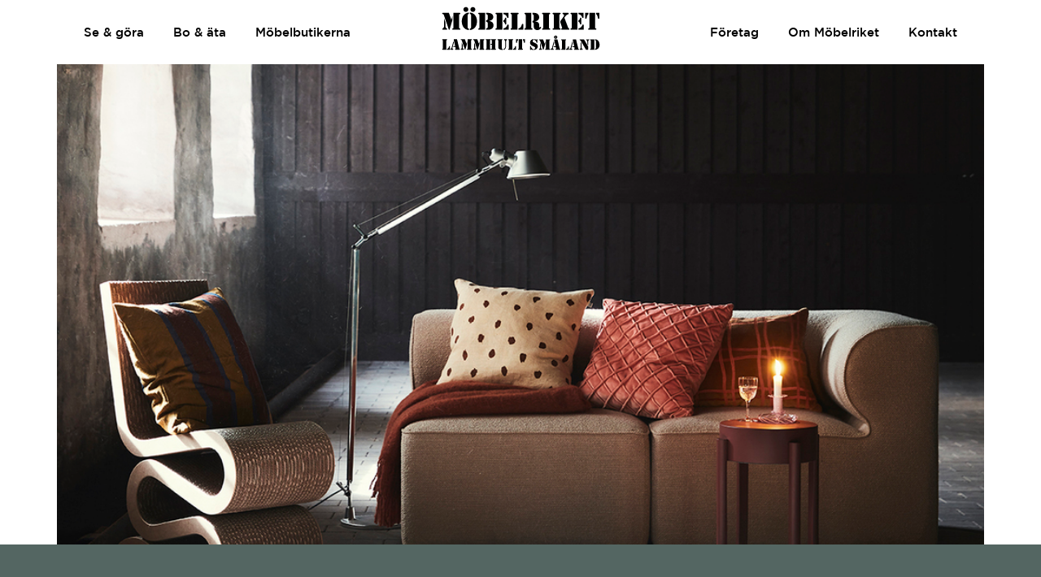

--- FILE ---
content_type: text/html; charset=utf-8
request_url: http://www.mobelriket.se/a/hostens-nummer-av-co-svenssons
body_size: 5822
content:


<!DOCTYPE html>
<html lang="sv">
  <head>
    <meta charset="utf-8">
    <meta http-equiv="X-UA-Compatible" content="IE=edge" />
    <meta name="viewport" content="width=device-width, initial-scale=1.0, user-scalable=no">
    <meta name="google-site-verification" content="fV5BSzYv4WFHcreLTeAaCjS68ktanLGeu0r7MXwuHAI" />
    
    <title>Höstens nummer av c/o Svenssons</title>
    <meta name="description" content="">
    <meta name="keywords" content="">
    
    <!-- Open Graph data -->
    
      <meta property="og:locale" content="sv_SE">
    
    <meta property="og:type" content="website">
    <meta property="og:site_name" content="Möbelriket AB" />
    <meta property="og:url" content="https://mobelriket.se/a/hostens-nummer-av-co-svenssons" /> 
    
    
      
         <meta property="og:title" content="Höstens nummer av c/o Svenssons" /> 
      
    
    
    
      
         <meta property="og:description" content="" />
      
    
    
    
      <meta property="og:image" content="https://s3-eu-west-1.amazonaws.com/griffelstatic.wm3.se/sites/8/media/5521_medium_huseby_02b_red.jpg" />
      <meta property="og:image:secure_url" content="https://s3-eu-west-1.amazonaws.com/griffelstatic.wm3.se/sites/8/media/5521_medium_huseby_02b_red.jpg" />
    
    
    <!-- HREFLANG -->
    <link rel="alternate" hreflang="sv-se" href="http://www.mobelriket.se/a/hostens-nummer-av-co-svenssons"/>
    
    <!-- Canonical -->
    <link href="https://mobelriket.se/a/hostens-nummer-av-co-svenssons" rel="canonical" />
    
    
    <!-- Favicon -->
    <link rel="icon" href="https://s3-eu-west-1.amazonaws.com/griffelstatic.wm3.se/sites/8/template_assets/favicon.ico">
    <link rel="apple-touch-icon" sizes="180x180" href="https://s3-eu-west-1.amazonaws.com/griffelstatic.wm3.se/sites/8/template_assets/apple-touch-icon.png">
    <link rel="icon" type="image/png" sizes="32x32" href="https://s3-eu-west-1.amazonaws.com/griffelstatic.wm3.se/sites/8/template_assets/favicon-32x32.png">
    <link rel="icon" type="image/png" sizes="16x16" href="https://s3-eu-west-1.amazonaws.com/griffelstatic.wm3.se/sites/8/template_assets/favicon-16x16.png">
    
    
    <!-- Cache busting -->
    
    
    
    
<!-- Google Analytics -->
<script>
  (function(i,s,o,g,r,a,m){i['GoogleAnalyticsObject']=r;i[r]=i[r]||function(){
  (i[r].q=i[r].q||[]).push(arguments)},i[r].l=1*new Date();a=s.createElement(o),
  m=s.getElementsByTagName(o)[0];a.async=1;a.src=g;m.parentNode.insertBefore(a,m)
  })(window,document,'script','https://www.google-analytics.com/analytics.js','ga');

  ga('create', 'UA-29882160-1', 'auto');
  ga('send', 'pageview');
  
</script>
<!-- End Google Analytics -->


<script src="/assets/wm3-public-1b3569ea1427c3a66fb1fab86bf201a13f5dbd6c364d2666ce1c915f1e2fdb44.js"></script>


<script src="/assets/wm3-login-1d0f31139881844b5212012e8651961a5f6876444508bce49ee23e8e02902c6f.js"></script>

<script>window.wm3 = {domain: 'griffel.site', subdomain: 'mobelriket', recaptchaEnabled: false};</script>

<meta content="authenticity_token" name="csrf-param" />
<meta content="mZszHdxATD7nqpp8e3iuoSJhW3BrMQROEZ2gu3ZDwis=" name="csrf-token" />
    
    <link rel="alternate" type="application/rss+xml" href="/sv/a.rss" title="RSS Feed">
    
     <!-- Styles -->
    <link rel="stylesheet" href="https://stackpath.bootstrapcdn.com/bootstrap/4.5.2/css/bootstrap.min.css"> <!-- Bootstrap -->
    <link rel="stylesheet" href="https://use.fontawesome.com/releases/v5.5.0/css/all.css" integrity="sha384-B4dIYHKNBt8Bc12p+WXckhzcICo0wtJAoU8YZTY5qE0Id1GSseTk6S+L3BlXeVIU" crossorigin="anonymous"> <!-- FontAwesome -->
    <link href="https://fonts.googleapis.com/icon?family=Material+Icons" rel="stylesheet"> <!-- Material Icons -->
    <link rel="stylesheet" href="https://cdnjs.cloudflare.com/ajax/libs/hamburgers/1.1.3/hamburgers.min.css" /> <!-- Hamburger menu --> 
    <link rel="stylesheet" href="https://unpkg.com/swiper/swiper-bundle.min.css"> <!-- Swiper -->
    
    <link href="https://s3-eu-west-1.amazonaws.com/griffelstatic.wm3.se/sites/8/templates/main.css?version=1.1" rel="stylesheet">
    <link href="https://s3-eu-west-1.amazonaws.com/griffelstatic.wm3.se/sites/8/templates/responsive.css?version=1.1" rel="stylesheet">
  </head>
  
  <body class="" >
    
    <main>
      <div class="mainWrapper">
        <header>
          <nav>
            <div class="container">
              <div class="row">
                <div class="col-12">
                  <div class="navbarWrapper">
                    <div id="navbarDesktop">
                      <ul class="site-menu site-menu-root mainMenuDesktop"><li class="site-menu-item site-menu-item-71"><a href="/">Välkommen</a></li><li class="site-menu-item site-menu-item-74"><a href="/a/c/se-gora">Se &amp; göra</a></li><li class="site-menu-item site-menu-item-75"><a href="/a/c/bo-ata">Bo &amp; äta</a></li><li class="site-menu-item site-menu-item-76"><a href="/a/c/mobelbutikerna">Möbelbutikerna</a></li><li class="site-menu-item site-menu-item-77"><a href="/a/c/foretag">Företag</a></li><li class="site-menu-item site-menu-item-78"><a href="/mobelriket-idag">Om Möbelriket</a></li><li class="site-menu-item site-menu-item-79"><a href="/kontakt">Kontakt</a></li></ul>
                    </div>
                    <div class="navbarHeader">
                      <a class="navbarLink" href="/sv">
                        <img src="https://s3-eu-west-1.amazonaws.com/griffelstatic.wm3.se/sites/8/template_assets/logo.svg" alt="Möbelriket AB">
                      </a>
                    </div>
                    
                    <button class="hamburger hamburger--squeeze" type="button">
                      <span class="hamburger-box">
                        <span class="hamburger-inner"></span>
                      </span>
                    </button>
                    
                    <div id="navbar">
                      <ul class="site-menu site-menu-root mainMenu"><li class="site-menu-item site-menu-item-71"><a href="/">Välkommen</a></li><li class="site-menu-item site-menu-item-74"><a href="/a/c/se-gora">Se &amp; göra</a></li><li class="site-menu-item site-menu-item-75"><a href="/a/c/bo-ata">Bo &amp; äta</a></li><li class="site-menu-item site-menu-item-76"><a href="/a/c/mobelbutikerna">Möbelbutikerna</a></li><li class="site-menu-item site-menu-item-77"><a href="/a/c/foretag">Företag</a></li><li class="site-menu-item site-menu-item-78"><a href="/mobelriket-idag">Om Möbelriket</a></li><li class="site-menu-item site-menu-item-79"><a href="/kontakt">Kontakt</a></li></ul>
                    </div>
                  </div>
                </div>
              </div>
            </div>  
          </nav>
        </header>





<section class="default-page">
  <div class="container">
      <div class="row" style="margin-top: 0!important;">
        <div class="col-12 text-center p-0">
           <img src="https://s3-eu-west-1.amazonaws.com/griffelstatic.wm3.se/sites/8/media/5521_medium_huseby_02b_red.jpg" alt="bild som tillhör artikeln Höstens nummer av c/o Svenssons" style="width:100%"/>
        </div>
      </div>
  </div>
</section>

<section class="startEditables">
  <div class="container">
    
    
    
    <div class="row">
      <div class="col-12 text-center">
         <div class=""></div>
      </div>

    </div>
    
    <div class="row">
      <div class="col-12">
        <h1 class="entry-title">Höstens nummer av c/o Svenssons</h1>
      </div>
    </div>
    
    

    
    <div class="row">

      <div class="col-12 col-sm-9">
        <div><p>Höstens nummer av c/o Svenssons innehåller massa inspiration och läsvärda repotage bland annat designmöte med formgivaren Sami Kallio, intervju med designerduon Bernadotte &amp; Kylberg som skapat varumärket NJRD, samt inspirerande reportage från Huseby bruk. I dett anummer är butiken i Lammhult i fokus.</p>

<p>Hämta ditt ex hos Svenssons eller läs det <u><a href="https://www.svenssons.se/kunskap-och-inspiration/co-svenssons/">här</a>.</u></p>
</div>
      </div>
      <div class="col-sm-3 ">
        <div class=""></div>
      </div>
    </div>
    
    <div class="row">
      <div class="col-12 col-sm-6">
        <div class=""></div>
      </div>
      <div class="col-12 col-sm-6">
        <div class=""></div>
      </div>

    </div>
    
  </div>
</section>

<section class="startNews">
  <div class="container">
    <div class="row">
      <div class="col-12 text-center">
        
        <h2><b>Fler Nyheter</b></h2>
      </div>
      
      
      
      
        
          
				  
  				
            <div class="col-12 col-md-4">
              <div class="newsBox">
                <a href="/a/lar-kanna-butikscheferna" class="newsLink"></a>
                <div class="newsImage backgroundCover" style="background-image: url('https://dx7phrh2v9esk.cloudfront.net/sites/8/media/23338_medium_Mo%CC%88belriket2025-08261-edit.jpg');"></div>
                <p class="categoryName">Nyheter</p>
                <h6><b>Möt människorna bakom våra butiker!</b></h6>
                
                  <div class="preview">
                    &nbsp;

I Möbelriket finns inte bara möbler – här finns också människor som varje dag gör skillnad. Vi vill lyfta fram dem som håller den fysiska h...
                  </div>
                
                <br>
                <a href="http://www.mobelriket.se/a/lar-kanna-butikscheferna" class="readMore"><i class="fas fa-long-arrow-alt-right"></i> Läs mer</a>
              </div>
            </div>
          
        
        
      
        
      
        
          
				  
  				
            <div class="col-12 col-md-4">
              <div class="newsBox">
                <a href="/a/hostfest-i-lammhult" class="newsLink"></a>
                <div class="newsImage backgroundCover" style="background-image: url('https://dx7phrh2v9esk.cloudfront.net/sites/8/media/23338_medium_Mo%CC%88belriket2025-08261-edit.jpg');"></div>
                <p class="categoryName">Nyheter</p>
                <h6><b>Höstfest i Lammhult</b></h6>
                
                  <div class="preview">
                    Vi i Lammhult vill hylla den fysiska möbelhandeln – vår kärlek till design, hantverk och personlig service. Den 20–21 september bjuder vi in till e...
                  </div>
                
                <br>
                <a href="http://www.mobelriket.se/a/hostfest-i-lammhult" class="readMore"><i class="fas fa-long-arrow-alt-right"></i> Läs mer</a>
              </div>
            </div>
          
        
        
      
        
      
        
      
        
          
				  
  				
            <div class="col-12 col-md-4">
              <div class="newsBox">
                <a href="/a/norrgavels-ikoniska-trasoffa-tillbaka" class="newsLink"></a>
                <div class="newsImage backgroundCover" style="background-image: url('https://dx7phrh2v9esk.cloudfront.net/sites/8/media/21226_medium_Ska%CC%88rmavbild_2025-03-30_kl._17.23.20.png');"></div>
                <p class="categoryName">Nyheter</p>
                <h6><b>Norrgavels ikoniska Träsoffa – tillbaka</b></h6>
                
                  <div class="preview">
                    Norrgavels ikoniska Träsoffa gör sin efterlängtade comeback!&nbsp;

                  </div>
                
                <br>
                <a href="http://www.mobelriket.se/a/norrgavels-ikoniska-trasoffa-tillbaka" class="readMore"><i class="fas fa-long-arrow-alt-right"></i> Läs mer</a>
              </div>
            </div>
          
        
        
      
        
          
				  
  				
            <div class="col-12 col-md-4">
              <div class="newsBox">
                <a href="/a/co-svenssons-2024" class="newsLink"></a>
                <div class="newsImage backgroundCover" style="background-image: url('https://dx7phrh2v9esk.cloudfront.net/sites/8/media/21225_medium_Ska%CC%88rmavbild_2025-03-30_kl._17.20.04.png');"></div>
                <p class="categoryName">Nyheter</p>
                <h6><b>c/o Svenssons</b></h6>
                
                  <div class="preview">
                    Här kan du läsa numret av c/o Svenssons höst/vinter 2024/2025

                  </div>
                
                <br>
                <a href="http://www.mobelriket.se/a/co-svenssons-2024" class="readMore"><i class="fas fa-long-arrow-alt-right"></i> Läs mer</a>
              </div>
            </div>
          
        
        
      
        
          
				  
  				
            <div class="col-12 col-md-4">
              <div class="newsBox">
                <a href="/a/nilssons-firar-100-ar" class="newsLink"></a>
                <div class="newsImage backgroundCover" style="background-image: url('https://dx7phrh2v9esk.cloudfront.net/sites/8/media/17122_large_Ska%CC%88rmavbild_2024-07-03_kl._10.49.28.png');"></div>
                <p class="categoryName">Nyheter</p>
                <h6><b>Nilssons firar 100 år</b></h6>
                
                  <div class="preview">
                    I år är det 100 år sedan Nilssons Möbler grundades i Lammhult. Efter sommaren kommer de att uppmärksamma sitt jublieum med ett stort kalas, så håll...
                  </div>
                
                <br>
                <a href="http://www.mobelriket.se/a/nilssons-firar-100-ar" class="readMore"><i class="fas fa-long-arrow-alt-right"></i> Läs mer</a>
              </div>
            </div>
          
        
        
      
        
      
        
          
				  
  				
        
        
      
        
          
				  
  				
        
        
      
        
      
        
          
				  
  				
        
        
      
        
          
				  
  				
        
        
      
        
      
        
      
        
          
				  
  				
        
        
      
        
          
				  
  				
        
        
      
        
          
				  
  				
        
        
      
        
      
        
          
				  
  				
        
        
      
        
      
        
          
        
      
        
          
				  
  				
        
        
      
        
      
        
          
				  
  				
        
        
      
        
          
				  
  				
        
        
      
        
          
				  
  				
        
        
      
        
      
        
      
        
      
        
      
        
      
        
      
        
          
				  
  				
        
        
      
        
      
        
      
        
      
        
      
        
      
        
      
        
      
        
      
        
      
        
      
        
      
        
      
        
      
        
      
        
      
        
      
        
      
        
      
        
      
      
    </div>
  </div>
</section>


          


      </div>
      <footer id="footer">
        <div class="container">
          <div class="row mb-3">
            <div class="col text-center">
              <img src="https://s3-eu-west-1.amazonaws.com/griffelstatic.wm3.se/sites/8/template_assets/icon-m.svg" alt="Möbelriket AB"  style="color: white;width: 50px;">
            </div>
          </div>
          
          <div class="row">
            <div class="col-12 col-md-4">
              <div class=""><p><strong>Kontakta oss</strong></p>

<p><a href="mailto:info@mobelriket.se">info@mobelriket.se</a></p>

<p><a href="tel:0709484938">+46(0)709 484 938</a></p>

<p>Address<br />
Köpmannagatan 6, 363 03 Lammhult</p>
</div>
            </div>
            
            <div class="col-12 col-md-4 mb-3 text-center">
              <p><b>Följ oss!</b></p>
              <a href="https://www.facebook.com/mobelriket/" target="_blank"><i class="fab fa-facebook-f"></i></a>
              <a href="https://www.instagram.com/mobelriket/" target="_blank"><i class="fab fa-instagram"></i></a>
            </div>
            
            <div class="col-12 col-md-4 ">
              <ul>
                <li><b>Möbelriket</b></li>
                <li><a href="/a/c/se-gora">Se & Göra</a></li>
                <li><a href="/a/c/bo-ata">Bo & Äta</a></li>
                <li><a href="/a/c/mobelbutikerna">Möbelbutikerna</a></li>
              </ul>
            </div>
          </div>
          
          <div class="row footer-row-2">
            <div class="col">
              <hr>
              <p><a href="/cookies">Cookies</a> & <a href="/gdpr">Integritetspolicy</a></p>
              <p class="hl-tag">Hemsida skapad av <a href="https://hldesign.se/" target="_blank">HL Design &amp; Media AB</a></p>
            </div>
          </div>
        </div>
      </footer>
    </main>

    <!--[if lte IE 9]>
      <div class="ie-container">
        <p> ie-text </p>
        <a href="http://windows.microsoft.com/sv-se/internet-explorer/download-ie">Uppdatera här </a>
      </div>
    <![endif]-->    
  </body>
  
  
<link href="https://s3-eu-west-1.amazonaws.com/griffelstatic.wm3.se/sites/8/templates/cookie-banner.css?100" rel="stylesheet">
<script>
  var current_locale = "sv";
  var translations = {};
  var path = "/a/hostens-nummer-av-co-svenssons"
  function translate( key ) { return translations[key] || key; }
  function getLocalePath( loc ) { return loc == 'sv' ? 'sv/' : 'en/'; }
</script>
<!-- Cookie consent -->
<div id="gdpr-wrapper" class="mobelriket.se">
  <div class="container clearfix">
    <div class="row">
      <div class="col-sm-12">
        <div id="cookies-eu-banner" style="display: none;">
          <p class="cookie-banner-title">Denna webbplatsen använder cookies i syfte att förbättra din upplevelse. 
          Se listan nedan för att läsa mer om och ta ställning till vilka valbara cookies du vill tillåta.</p>
          <br>
          <div class="settings-description-wrapper">
            <div class='cookie-settings closed'>
              <span class='cookies-sub-title'>
                <h6>Nödvändiga cookies</h6>
              </span>
              <ul class="tools-necessary">
                <li>
                  <label class="switch readonly">
                    <span class="always-on">Alltid på</span>
                  </label>
                  <span data-path="sv/necessary-cookies" class="slider-text"><strong>Läs mer om våra nödvändiga cookies</strong></span>
                </li>            
              </ul>
              
              <div id='tools-optional-wrapper'>
                <span class='cookies-sub-title'>
                  <h6>Valbara cookies</h6>
                  <div class='switch-all-btns'>
                    <button class="cookies-eu-small" id="accept-all-btn">Acceptera alla</button>
                    <button class="cookies-eu-small" id="reject-all-btn">Neka alla</button>
                  </div>
                </span>
                <ul class="tools-optional" role="listbox" aria-label="Tooltips">
                  
                </ul>
              </div>
            </div>
          
            <div id="cookie-description" class="closed"></div>
          </div>
          <div class="cookies-main-buttons">  
            <button id="cookies-eu-accept">Acceptera alla</button>
            <button class="cookies-eu-small" id="toggle-settings-btn">Visa inställningar</button>
          </div>
        </div>
      </div>
    </div>
  </div>
</div>
<!-- Scripts -->
<script src="https://cdnjs.cloudflare.com/ajax/libs/jquery-cookie/1.4.1/jquery.cookie.min.js"></script>
  
<script src="https://s3-eu-west-1.amazonaws.com/griffelstatic.wm3.se/sites/8/templates/cookies-eu-banner.js?300"></script>

<script src="https://s3-eu-west-1.amazonaws.com/griffelstatic.wm3.se/sites/8/templates/on-cookie-response.js?300"></script>

  
  <!-- Scripts -->
  <script src="https://cdn.jsdelivr.net/npm/popper.js@1.16.0/dist/umd/popper.min.js" integrity="sha384-Q6E9RHvbIyZFJoft+2mJbHaEWldlvI9IOYy5n3zV9zzTtmI3UksdQRVvoxMfooAo" crossorigin="anonymous"></script> <!-- Needed for Bootstrap -->
  <script src="https://stackpath.bootstrapcdn.com/bootstrap/4.5.2/js/bootstrap.min.js"></script> <!-- Bootstrap -->
  <script src="https://unpkg.com/swiper/swiper-bundle.min.js"></script> <!-- Swiper -->
  
  <script src="https://s3-eu-west-1.amazonaws.com/griffelstatic.wm3.se/sites/8/templates/main.js?version=1.1"></script>
</html>





--- FILE ---
content_type: text/css
request_url: https://s3-eu-west-1.amazonaws.com/griffelstatic.wm3.se/sites/8/templates/main.css?version=1.1
body_size: 12374
content:
@font-face{font-family:"Gotham";src:url(//s3-eu-west-1.amazonaws.com/griffelstatic.wm3.se/sites/8/template_assets/gotham-light.TTF),url(//s3-eu-west-1.amazonaws.com/griffelstatic.wm3.se/sites/8/template_assets/Gotham-Book.woff);font-weight:200;font-style:normal}@font-face{font-family:"Gotham";src:url(//s3-eu-west-1.amazonaws.com/griffelstatic.wm3.se/sites/8/template_assets/Gotham_Book.ttf),url(//s3-eu-west-1.amazonaws.com/griffelstatic.wm3.se/sites/8/template_assets/Gotham-Book.woff);font-weight:300;font-style:normal}@font-face{font-family:"Gotham";src:url(//s3-eu-west-1.amazonaws.com/griffelstatic.wm3.se/sites/8/template_assets/Gotham_Medium.TTF),url(//s3-eu-west-1.amazonaws.com/griffelstatic.wm3.se/sites/8/template_assets/Gotham-Medium.woff);font-weight:400;font-style:normal}@font-face{font-family:"Gotham";src:url(//s3-eu-west-1.amazonaws.com/griffelstatic.wm3.se/sites/8/template_assets/Gotham_Bold.TTF),url(//s3-eu-west-1.amazonaws.com/griffelstatic.wm3.se/sites/8/template_assets/Gotham-Bold.woff);font-weight:700;font-style:normal}@font-face{font-family:"Gotham";src:url(//s3-eu-west-1.amazonaws.com/griffelstatic.wm3.se/sites/8/template_assets/GOTHAM-BLACK.TTF),url(//s3-eu-west-1.amazonaws.com/griffelstatic.wm3.se/sites/8/template_assets/GOTHAM-BLACK.woff);font-weight:800;font-style:normal}html,body{font-size:15px;line-height:21px;font-weight:200;font-family:"Gotham",sans-serif;font-weight:200}h1{font-size:30px}h2{font-size:28px}h3{font-size:26px}h4{font-size:24px}h5{font-size:20px}h6{font-size:18px}h1,h2,h3,h4,h5,h6,span,p,li{color:#000}a{-webkit-transition:0.5s;-moz-transition:0.5s;-ms-transition:0.5s;-o-transition:0.5s;transition:0.5s;color:#000}a:hover{-webkit-transition:0.3s;-moz-transition:0.3s;-ms-transition:0.3s;-o-transition:0.3s;transition:0.3s;color:#000;text-decoration:none}.btnPrimary{-webkit-transition:0.3s;-moz-transition:0.3s;-ms-transition:0.3s;-o-transition:0.3s;transition:0.3s;background-color:#60746f;padding:15px 20px;color:#fff;border-radius:5px}.btnPrimary:hover{background-color:#495854}.linkArrow a:before{content:"\f30b";font-family:"Font Awesome 5 Free";font-weight:900;display:inline-block;margin-right:7px}*{margin:0;padding:0}img{max-width:100%;height:auto !important}.startEditables table{width:100% !important;overflow-x:auto;white-space:nowrap}.startEditables table td,.startEditables table tr{border-bottom:1px solid #dee2e6}.startEditables table td{padding:3px}.startEditables form p{margin:0}.startEditables form input[type="text"],.startEditables form input[type="email"],.startEditables form input[type="tel"],.startEditables form input[type="date"],.startEditables form textarea{box-sizing:border-box;padding:10px 16px 9px;width:100%;border:2px solid rgba(37,77,77,0.21);background-color:#fff;margin-bottom:10px;border-radius:5px;font-weight:100}.startEditables form input[type="date"]{-moz-appearance:none;-webkit-appearance:none;min-height:45px}.startEditables form select{box-sizing:border-box;padding:10px 16px 9px;border:2px solid rgba(37,77,77,0.21);background-color:#fff;margin-bottom:10px;border-radius:5px;font-weight:100}.startEditables form input[type="submit"],.startEditables form input[type="reset"],.startEditables form input[type="button"]{-webkit-transition:0.3s;-moz-transition:0.3s;-ms-transition:0.3s;-o-transition:0.3s;transition:0.3s;background-color:#60746f;padding:10px 20px;color:#fff;border-radius:5px;display:inline-block}.startEditables form input[type="submit"]:hover,.startEditables form input[type="reset"]:hover,.startEditables form input[type="button"]:hover{background-color:#495854}.startEditables select{background:url([data-uri]) no-repeat 95% 50%;-moz-appearance:none;-webkit-appearance:none;appearance:none}.overlay{position:absolute;top:0;left:0;width:100%;height:100%}.flexItCenter{display:-ms-flexbox;display:-webkit-flex;display:flex;justify-content:center;-ms-flex-pack:center;-webkit-justify-content:center;align-items:center;-ms-flex-align:center;-webkit-align-content:center}.backgroundContain{background-position:center !important;background-repeat:no-repeat !important;background-size:contain !important}.backgroundCover{background-position:center !important;background-repeat:no-repeat !important;background-size:cover !important}.wm3-form-message{color:#3c763d;background-color:#b4e9bd;border-color:#b4e9bd;padding:15px;margin-bottom:20px;border:1px solid transparent;border-radius:4px}html,body{height:100%;margin:0;padding:0}main{display:-ms-flexbox;display:-webkit-flex;display:flex;min-height:100%;flex-direction:column;-webkit-flex-direction:column;-ms-flex-direction:column}main .mainWrapper{flex:1 0 auto;-webkit-flex:1 0 auto;-moz-flex:1 0 auto;-ms-flex:1 0 auto;-o-flex:1 0 auto}.ie-container{position:absolute;top:0px;left:0;width:100%;background-color:#000;border-bottom:1px solid #000;padding:15px 0 10px;color:#fff;z-index:9999;text-align:center}header{background-color:#fff;padding:10px 0}header nav .navbarWrapper{display:flex;display:-ms-flexbox;display:-webkit-flex;flex-direction:row;-webkit-flex-direction:row;-ms-flex-direction:row;flex-wrap:wrap;-webkit-flex-wrap:wrap;-ms-flex-wrap:wrap}header nav .navbarWrapper .navbarHeader{width:33.3%}header nav .navbarWrapper .navbarHeader img{display:block;margin:7px auto;max-width:200px}header nav .navbarWrapper .hamburger{margin-left:auto;z-index:99}header nav .navbarWrapper .hamburger .hamburger-inner,header nav .navbarWrapper .hamburger .hamburger-inner::before,header nav .navbarWrapper .hamburger .hamburger-inner::after{background-color:#000;width:35px;height:3px}header nav .navbarWrapper .hamburger.is-active .hamburger-inner,header nav .navbarWrapper .hamburger.is-active .hamburger-inner::before,header nav .navbarWrapper .hamburger.is-active .hamburger-inner::after{background-color:#fff}header nav .navbarWrapper #navbarDesktop{display:none;width:33.3%}header nav .navbarWrapper #navbarDesktop ul.mainMenuDesktop{padding:29px 0;margin:0}header nav .navbarWrapper #navbarDesktop ul.mainMenuDesktop li{padding:0 9px;display:none}header nav .navbarWrapper #navbarDesktop ul.mainMenuDesktop li:nth-of-type(2),header nav .navbarWrapper #navbarDesktop ul.mainMenuDesktop li:nth-of-type(3),header nav .navbarWrapper #navbarDesktop ul.mainMenuDesktop li:nth-of-type(4){display:inline-block}header nav .navbarWrapper #navbarDesktop ul.mainMenuDesktop li:hover a{color:#60746f}header nav .navbarWrapper #navbarDesktop ul.mainMenuDesktop li a{font-weight:500;font-size:15px;color:#000}header nav .navbarWrapper #navbar{width:0;flex:0 1 100%;-webkit-flex:0 1 100%;-moz-flex:0 1 100%;-ms-flex:0 1 100%;-o-flex:0 1 100%;background-color:#60746f;position:fixed;top:0;right:0;height:100vh;z-index:2;box-shadow:0 0 20px rgba(0,0,0,0.15);overflow:hidden}header nav .navbarWrapper #navbar .mainMenu{list-style-type:none;padding:100px 20px 0;margin:0;height:100%;overflow-y:auto}header nav .navbarWrapper #navbar .mainMenu li{padding:6px 0}header nav .navbarWrapper #navbar .mainMenu li.site-menu-item-71{display:none}header nav .navbarWrapper #navbar .mainMenu li:hover a{color:#60746f}header nav .navbarWrapper #navbar .mainMenu li a{display:block;color:#fff}header nav .navbarWrapper #navbar .mainMenu .site-menu-item-active{font-weight:bold}.startSlider .slideBackground{height:300px;position:relative}.startSlider .slideBackground .overlay{background:linear-gradient(rgba(255,255,255,0), rgba(0,0,0,0.4))}.startSlider .slideBackground .container,.startSlider .slideBackground .row{height:100%}.startSlider .slideBackground .col-12{height:100%;display:flex;display:-ms-flexbox;display:-webkit-flex;flex-direction:column;-webkit-flex-direction:column;-ms-flex-direction:column;justify-content:flex-end;-ms-flex-pack:flex-end;-webkit-justify-content:flex-end}.startSlider .slideBackground .col-12 p{font-size:16px;font-weight:200}.startSlider .slideBackground .col-12 h1,.startSlider .slideBackground .col-12 h2,.startSlider .slideBackground .col-12 h3{font-size:50px;font-weight:800}.startSlider .slideBackground .col-12 h1,.startSlider .slideBackground .col-12 h2,.startSlider .slideBackground .col-12 h3,.startSlider .slideBackground .col-12 h4,.startSlider .slideBackground .col-12 h5,.startSlider .slideBackground .col-12 h6,.startSlider .slideBackground .col-12 a,.startSlider .slideBackground .col-12 span,.startSlider .slideBackground .col-12 p,.startSlider .slideBackground .col-12 li{color:#fff;text-shadow:0 0 10px rgba(67,67,67,0.74);position:relative;z-index:1}.startSlider .slideBackground .col-12 a{-webkit-transition:0.3s;-moz-transition:0.3s;-ms-transition:0.3s;-o-transition:0.3s;transition:0.3s;background-color:#60746f;padding:15px 20px;color:#fff;border-radius:5px;display:inline-block}.startSlider .slideBackground .col-12 a:hover{background-color:#495854}.startEditables .row:first-of-type{margin-top:3rem !important}.startEditables .row:nth-of-type(even){flex-direction:column-reverse;-webkit-flex-direction:column-reverse;-ms-flex-direction:column-reverse}.startEditables h2{font-size:32px}.startEditables h1,.startEditables h2,.startEditables h3,.startEditables h4,.startEditables h5,.startEditables h6{color:#352525;font-weight:800}.startEditables div,.startEditables p{font-weight:200;color:#787d98}.startEditables div{margin-bottom:10px}.startEditables img{width:100%}.startEditables a{color:#60746f}.startEditables .linkArrow{height:100%;display:-webkit-box;display:-ms-flexbox;display:flex;flex-direction:column;-webkit-flex-direction:column;-ms-flex-direction:column;justify-content:center;-ms-flex-pack:center;-webkit-justify-content:center}body.admin .linkArrow{display:block}.startNews{padding-bottom:60px}.startNews .newsBox{margin:10px 0;position:relative}.startNews .newsBox:hover .categoryName{color:#60746f}.startNews .newsBox:hover h6{color:#60746f}.startNews .newsBox:hover .preview{color:#60746f}.startNews .newsBox:hover .readMore{color:#000}.startNews .newsBox .newsLink{position:absolute;top:0;left:0;width:100%;height:100%}.startNews .newsBox .newsImage{height:200px}.startNews .newsBox .categoryName{-webkit-transition:0.3s;-moz-transition:0.3s;-ms-transition:0.3s;-o-transition:0.3s;transition:0.3s;margin-top:15px;margin-bottom:5px;text-transform:uppercase;color:#787d98;font-size:14px}.startNews .newsBox h6{-webkit-transition:0.3s;-moz-transition:0.3s;-ms-transition:0.3s;-o-transition:0.3s;transition:0.3s;font-weight:800}.startNews .newsBox .preview{-webkit-transition:0.3s;-moz-transition:0.3s;-ms-transition:0.3s;-o-transition:0.3s;transition:0.3s;color:#787d98;font-weight:200;font-size:14px}.startNews .newsBox .readMore{-webkit-transition:0.3s;-moz-transition:0.3s;-ms-transition:0.3s;-o-transition:0.3s;transition:0.3s;color:#60746f;font-size:14px;font-weight:500}.startNews .newsBox .readMore:hover{color:#495854}.randomize .col-12:nth-child(n+7){display:none !important}#footer{background-color:#60746f;padding:30px 0;text-align:center}#footer h1,#footer h2,#footer h3,#footer h4,#footer h5,#footer h6,#footer a,#footer span,#footer p,#footer li{color:#fff}#footer a,#footer span,#footer p,#footer li{font-size:15px;font-weight:200}#footer a:hover{color:#495854}#footer .fab{-webkit-transition:0.3s;-moz-transition:0.3s;-ms-transition:0.3s;-o-transition:0.3s;transition:0.3s;border-radius:50%;border:1px solid #fff;width:40px;height:40px;font-size:22px;padding-top:8px;margin:0 3px}#footer .fab:hover{border-color:#495854}#footer ul{list-style-type:none;padding:0;margin:0}#footer ul li{margin:10px 0}#footer ul li:first-of-type{margin-top:0}#footer ul li a{display:block}#footer .footer-row-2{padding-top:20px;margin-top:20px}#footer .footer-row-2 p{margin:0}#footer .footer-row-2 *{font-size:12px}#footer .footer-row-2 .hl-tag{color:rgba(255,255,255,0.5)}#footer .footer-row-2 .hl-tag *{color:rgba(255,255,255,0.5)}#footer .footer-row-2 .hl-tag a:hover{color:#fff}.instafeed{background-color:#d5d0cb;padding:40px 0;text-align:center}.instafeed .instaHeader{font-size:30px;font-weight:700}


--- FILE ---
content_type: text/css
request_url: https://s3-eu-west-1.amazonaws.com/griffelstatic.wm3.se/sites/8/templates/responsive.css?version=1.1
body_size: 7210
content:
@font-face{font-family:"Gotham";src:url(//s3-eu-west-1.amazonaws.com/griffelstatic.wm3.se/sites/8/template_assets/gotham-light.TTF),url(//s3-eu-west-1.amazonaws.com/griffelstatic.wm3.se/sites/8/template_assets/Gotham-Book.woff);font-weight:200;font-style:normal}@font-face{font-family:"Gotham";src:url(//s3-eu-west-1.amazonaws.com/griffelstatic.wm3.se/sites/8/template_assets/Gotham_Book.ttf),url(//s3-eu-west-1.amazonaws.com/griffelstatic.wm3.se/sites/8/template_assets/Gotham-Book.woff);font-weight:300;font-style:normal}@font-face{font-family:"Gotham";src:url(//s3-eu-west-1.amazonaws.com/griffelstatic.wm3.se/sites/8/template_assets/Gotham_Medium.TTF),url(//s3-eu-west-1.amazonaws.com/griffelstatic.wm3.se/sites/8/template_assets/Gotham-Medium.woff);font-weight:400;font-style:normal}@font-face{font-family:"Gotham";src:url(//s3-eu-west-1.amazonaws.com/griffelstatic.wm3.se/sites/8/template_assets/Gotham_Bold.TTF),url(//s3-eu-west-1.amazonaws.com/griffelstatic.wm3.se/sites/8/template_assets/Gotham-Bold.woff);font-weight:700;font-style:normal}@font-face{font-family:"Gotham";src:url(//s3-eu-west-1.amazonaws.com/griffelstatic.wm3.se/sites/8/template_assets/GOTHAM-BLACK.TTF),url(//s3-eu-west-1.amazonaws.com/griffelstatic.wm3.se/sites/8/template_assets/GOTHAM-BLACK.woff);font-weight:800;font-style:normal}html,body{font-size:15px;line-height:21px;font-weight:200;font-family:"Gotham",sans-serif;font-weight:200}h1{font-size:30px}h2{font-size:28px}h3{font-size:26px}h4{font-size:24px}h5{font-size:20px}h6{font-size:18px}h1,h2,h3,h4,h5,h6,span,p,li{color:#000}a{-webkit-transition:0.5s;-moz-transition:0.5s;-ms-transition:0.5s;-o-transition:0.5s;transition:0.5s;color:#000}a:hover{-webkit-transition:0.3s;-moz-transition:0.3s;-ms-transition:0.3s;-o-transition:0.3s;transition:0.3s;color:#000;text-decoration:none}.btnPrimary{-webkit-transition:0.3s;-moz-transition:0.3s;-ms-transition:0.3s;-o-transition:0.3s;transition:0.3s;background-color:#60746f;padding:15px 20px;color:#fff;border-radius:5px}.btnPrimary:hover{background-color:#495854}.linkArrow a:before{content:"\f30b";font-family:"Font Awesome 5 Free";font-weight:900;display:inline-block;margin-right:7px}*{margin:0;padding:0}img{max-width:100%;height:auto !important}.startEditables table{width:100% !important;overflow-x:auto;white-space:nowrap}.startEditables table td,.startEditables table tr{border-bottom:1px solid #dee2e6}.startEditables table td{padding:3px}.startEditables form p{margin:0}.startEditables form input[type="text"],.startEditables form input[type="email"],.startEditables form input[type="tel"],.startEditables form input[type="date"],.startEditables form textarea{box-sizing:border-box;padding:10px 16px 9px;width:100%;border:2px solid rgba(37,77,77,0.21);background-color:#fff;margin-bottom:10px;border-radius:5px;font-weight:100}.startEditables form input[type="date"]{-moz-appearance:none;-webkit-appearance:none;min-height:45px}.startEditables form select{box-sizing:border-box;padding:10px 16px 9px;border:2px solid rgba(37,77,77,0.21);background-color:#fff;margin-bottom:10px;border-radius:5px;font-weight:100}.startEditables form input[type="submit"],.startEditables form input[type="reset"],.startEditables form input[type="button"]{-webkit-transition:0.3s;-moz-transition:0.3s;-ms-transition:0.3s;-o-transition:0.3s;transition:0.3s;background-color:#60746f;padding:10px 20px;color:#fff;border-radius:5px;display:inline-block}.startEditables form input[type="submit"]:hover,.startEditables form input[type="reset"]:hover,.startEditables form input[type="button"]:hover{background-color:#495854}.startEditables select{background:url([data-uri]) no-repeat 95% 50%;-moz-appearance:none;-webkit-appearance:none;appearance:none}.overlay{position:absolute;top:0;left:0;width:100%;height:100%}.flexItCenter{display:-ms-flexbox;display:-webkit-flex;display:flex;justify-content:center;-ms-flex-pack:center;-webkit-justify-content:center;align-items:center;-ms-flex-align:center;-webkit-align-content:center}.backgroundContain{background-position:center !important;background-repeat:no-repeat !important;background-size:contain !important}.backgroundCover{background-position:center !important;background-repeat:no-repeat !important;background-size:cover !important}.wm3-form-message{color:#3c763d;background-color:#b4e9bd;border-color:#b4e9bd;padding:15px;margin-bottom:20px;border:1px solid transparent;border-radius:4px}html,body{height:100%;margin:0;padding:0}main{display:-ms-flexbox;display:-webkit-flex;display:flex;min-height:100%;flex-direction:column;-webkit-flex-direction:column;-ms-flex-direction:column}main .mainWrapper{flex:1 0 auto;-webkit-flex:1 0 auto;-moz-flex:1 0 auto;-ms-flex:1 0 auto;-o-flex:1 0 auto}.ie-container{position:absolute;top:0px;left:0;width:100%;background-color:#000;border-bottom:1px solid #000;padding:15px 0 10px;color:#fff;z-index:9999;text-align:center}@media (max-width: 992px){.container{max-width:100% !important}}@media (min-width: 414px){.startSlider .slideBackground .col-12{padding-bottom:20px}}@media (min-width: 667px){.startSlider .slideBackground{height:400px}.startSlider .slideBackground .col-12{padding-bottom:40px}.startSlider .slideBackground h1{font-size:40px}.startSlider .slideBackground h2{font-size:38px}}@media (min-width: 768px){.startEditables .row:nth-of-type(even){flex-direction:row;-webkit-flex-direction:row;-ms-flex-direction:row}}@media (min-width: 992px){header{padding:0}header nav .navbarWrapper .hamburger{display:none}header nav .navbarWrapper #navbarDesktop{display:block}header nav .navbarWrapper #navbar{display:flex;display:-ms-flexbox;display:-webkit-flex;flex:1 1 auto;-webkit-flex:1 1 auto;-moz-flex:1 1 auto;-ms-flex:1 1 auto;-o-flex:1 1 auto;align-items:center;-ms-flex-align:center;-webkit-align-content:center;width:33.3%;height:76px;background-color:transparent;box-shadow:none;text-align:right;position:relative}header nav .navbarWrapper #navbar ul.mainMenu{padding:29px 0;width:100%;overflow:initial}header nav .navbarWrapper #navbar ul.mainMenu li{padding:0 9px;display:none}header nav .navbarWrapper #navbar ul.mainMenu li:nth-of-type(5),header nav .navbarWrapper #navbar ul.mainMenu li:nth-of-type(6),header nav .navbarWrapper #navbar ul.mainMenu li:nth-of-type(7){display:inline-block}header nav .navbarWrapper #navbar ul.mainMenu li a{font-weight:500;font-size:15px;color:#000}.startSlider .slideBackground{height:600px}.startSlider .slideBackground .col-12{padding-bottom:60px}.startSlider .slideBackground h1{font-size:56px}.startSlider .slideBackground h2{font-size:50px}}@media (min-width: 1200px){header nav .navbarWrapper #navbarDesktop ul.mainMenuDesktop li{padding:0 18px}header nav .navbarWrapper #navbar ul.mainMenu li{padding:0 18px}.startSlider .slideBackground{height:550px}}


--- FILE ---
content_type: text/css
request_url: https://s3-eu-west-1.amazonaws.com/griffelstatic.wm3.se/sites/8/templates/cookie-banner.css?100
body_size: 11663
content:
@font-face{font-family:"Gotham";src:url(//s3-eu-west-1.amazonaws.com/griffelstatic.wm3.se/sites/8/template_assets/gotham-light.TTF),url(//s3-eu-west-1.amazonaws.com/griffelstatic.wm3.se/sites/8/template_assets/Gotham-Book.woff);font-weight:200;font-style:normal}@font-face{font-family:"Gotham";src:url(//s3-eu-west-1.amazonaws.com/griffelstatic.wm3.se/sites/8/template_assets/Gotham_Book.ttf),url(//s3-eu-west-1.amazonaws.com/griffelstatic.wm3.se/sites/8/template_assets/Gotham-Book.woff);font-weight:300;font-style:normal}@font-face{font-family:"Gotham";src:url(//s3-eu-west-1.amazonaws.com/griffelstatic.wm3.se/sites/8/template_assets/Gotham_Medium.TTF),url(//s3-eu-west-1.amazonaws.com/griffelstatic.wm3.se/sites/8/template_assets/Gotham-Medium.woff);font-weight:400;font-style:normal}@font-face{font-family:"Gotham";src:url(//s3-eu-west-1.amazonaws.com/griffelstatic.wm3.se/sites/8/template_assets/Gotham_Bold.TTF),url(//s3-eu-west-1.amazonaws.com/griffelstatic.wm3.se/sites/8/template_assets/Gotham-Bold.woff);font-weight:700;font-style:normal}@font-face{font-family:"Gotham";src:url(//s3-eu-west-1.amazonaws.com/griffelstatic.wm3.se/sites/8/template_assets/GOTHAM-BLACK.TTF),url(//s3-eu-west-1.amazonaws.com/griffelstatic.wm3.se/sites/8/template_assets/GOTHAM-BLACK.woff);font-weight:800;font-style:normal}html,body{font-size:15px;line-height:21px;font-weight:200;font-family:"Gotham",sans-serif;font-weight:200}h1{font-size:30px}h2{font-size:28px}h3{font-size:26px}h4{font-size:24px}h5{font-size:20px}h6{font-size:18px}h1,h2,h3,h4,h5,h6,span,p,li{color:#000}a{-webkit-transition:0.5s;-moz-transition:0.5s;-ms-transition:0.5s;-o-transition:0.5s;transition:0.5s;color:#000}a:hover{-webkit-transition:0.3s;-moz-transition:0.3s;-ms-transition:0.3s;-o-transition:0.3s;transition:0.3s;color:#000;text-decoration:none}.btnPrimary{-webkit-transition:0.3s;-moz-transition:0.3s;-ms-transition:0.3s;-o-transition:0.3s;transition:0.3s;background-color:#60746f;padding:15px 20px;color:#fff;border-radius:5px}.btnPrimary:hover{background-color:#495854}.linkArrow a:before{content:"\f30b";font-family:"Font Awesome 5 Free";font-weight:900;display:inline-block;margin-right:7px}*{margin:0;padding:0}img{max-width:100%;height:auto !important}.startEditables table{width:100% !important;overflow-x:auto;white-space:nowrap}.startEditables table td,.startEditables table tr{border-bottom:1px solid #dee2e6}.startEditables table td{padding:3px}.startEditables form p{margin:0}.startEditables form input[type="text"],.startEditables form input[type="email"],.startEditables form input[type="tel"],.startEditables form input[type="date"],.startEditables form textarea{box-sizing:border-box;padding:10px 16px 9px;width:100%;border:2px solid rgba(37,77,77,0.21);background-color:#fff;margin-bottom:10px;border-radius:5px;font-weight:100}.startEditables form input[type="date"]{-moz-appearance:none;-webkit-appearance:none;min-height:45px}.startEditables form select{box-sizing:border-box;padding:10px 16px 9px;border:2px solid rgba(37,77,77,0.21);background-color:#fff;margin-bottom:10px;border-radius:5px;font-weight:100}.startEditables form input[type="submit"],.startEditables form input[type="reset"],.startEditables form input[type="button"]{-webkit-transition:0.3s;-moz-transition:0.3s;-ms-transition:0.3s;-o-transition:0.3s;transition:0.3s;background-color:#60746f;padding:10px 20px;color:#fff;border-radius:5px;display:inline-block}.startEditables form input[type="submit"]:hover,.startEditables form input[type="reset"]:hover,.startEditables form input[type="button"]:hover{background-color:#495854}.startEditables select{background:url([data-uri]) no-repeat 95% 50%;-moz-appearance:none;-webkit-appearance:none;appearance:none}.overlay{position:absolute;top:0;left:0;width:100%;height:100%}.flexItCenter{display:-ms-flexbox;display:-webkit-flex;display:flex;justify-content:center;-ms-flex-pack:center;-webkit-justify-content:center;align-items:center;-ms-flex-align:center;-webkit-align-content:center}.backgroundContain{background-position:center !important;background-repeat:no-repeat !important;background-size:contain !important}.backgroundCover{background-position:center !important;background-repeat:no-repeat !important;background-size:cover !important}.wm3-form-message{color:#3c763d;background-color:#b4e9bd;border-color:#b4e9bd;padding:15px;margin-bottom:20px;border:1px solid transparent;border-radius:4px}html,body{height:100%;margin:0;padding:0}main{display:-ms-flexbox;display:-webkit-flex;display:flex;min-height:100%;flex-direction:column;-webkit-flex-direction:column;-ms-flex-direction:column}main .mainWrapper{flex:1 0 auto;-webkit-flex:1 0 auto;-moz-flex:1 0 auto;-ms-flex:1 0 auto;-o-flex:1 0 auto}.ie-container{position:absolute;top:0px;left:0;width:100%;background-color:#000;border-bottom:1px solid #000;padding:15px 0 10px;color:#fff;z-index:9999;text-align:center}#gdpr-wrapper{background-color:#546662;padding:25px;width:100%;position:fixed;bottom:0;left:0;z-index:100000;font-size:10pt}#gdpr-wrapper *{color:#fff}#gdpr-wrapper .container{padding-right:15px;padding-left:15px;margin-right:auto;margin-left:auto}#gdpr-wrapper .cookie-banner-title{padding:10px;padding-left:0;z-index:10000;position:relative;margin:0}#gdpr-wrapper .cookie-settings{width:80%;height:auto;max-height:calc(100vh - 85px);overflow:auto;transition:300ms}#gdpr-wrapper .closed{height:0px !important;overflow:hidden;opacity:0}#gdpr-wrapper .cookie-settings:not(.closed){padding-top:10px}#gdpr-wrapper .cookies-main-buttons{position:absolute;bottom:-20px;right:20px;z-index:10003}#gdpr-wrapper #cookie-description{width:100%;height:auto;overflow:auto;max-height:500px;background-color:rgba(255,255,255,0.7);border-radius:3px;opacity:0;transition:300ms;font-size:9pt;font-weight:500}#gdpr-wrapper #cookie-description.got-text{opacity:1;min-height:200px;padding-top:15px;padding-bottom:15px;margin-top:-10px}#gdpr-wrapper #cookie-description iframe{border:none;width:100%;height:inherit}#gdpr-wrapper .cookies-sub-title{margin-top:40px}#gdpr-wrapper *:focus{outline:none}#gdpr-wrapper .switch-all-btns{margin-left:-10px}#gdpr-wrapper ul.tools-optional,#gdpr-wrapper ul.tools-necessary{padding:0px 25px;margin:0;list-style-type:none;min-width:400px;width:400px}#gdpr-wrapper ul.tools-optional li,#gdpr-wrapper ul.tools-necessary li{height:20px;padding-top:5px;padding-bottom:20px;margin-left:-25px}#gdpr-wrapper ul.tools-optional li:before,#gdpr-wrapper ul.tools-necessary li:before{display:none}#gdpr-wrapper ul.tools-optional li a,#gdpr-wrapper ul.tools-necessary li a{color:#111}#gdpr-wrapper ul.tools-optional li a:hover,#gdpr-wrapper ul.tools-necessary li a:hover{color:#511212}#gdpr-wrapper ul.tools-optional li [data-path],#gdpr-wrapper ul.tools-necessary li [data-path]{cursor:pointer}#gdpr-wrapper ul.tools-optional img,#gdpr-wrapper ul.tools-necessary img{width:20px;margin-right:10px}#gdpr-wrapper ul.tools-optional .switch,#gdpr-wrapper ul.tools-necessary .switch{position:relative;display:inline-block;width:32px;height:18px;cursor:pointer;float:left;top:1px}#gdpr-wrapper ul.tools-optional .switch input,#gdpr-wrapper ul.tools-necessary .switch input{opacity:0;width:0;height:0}#gdpr-wrapper ul.tools-optional .switch.readonly,#gdpr-wrapper ul.tools-necessary .switch.readonly{width:50px;height:22px;top:-2px;text-align:center;background-color:#e2e2e2;box-shadow:0 0 0 1px #aaa;border-radius:50px;padding-left:3px;margin-left:1px}#gdpr-wrapper ul.tools-optional .switch .always-on,#gdpr-wrapper ul.tools-necessary .switch .always-on{font-size:9px !important;line-height:1.9;color:#000}#gdpr-wrapper ul.tools-optional .slider,#gdpr-wrapper ul.tools-necessary .slider{position:absolute;cursor:pointer;top:0;left:0;right:0;bottom:0;background-color:#3fc8f4;-webkit-transition:0.4s;transition:0.4s}#gdpr-wrapper ul.tools-optional .slider:before,#gdpr-wrapper ul.tools-necessary .slider:before{position:absolute;content:"";height:10px;width:10px;left:4px;bottom:4px;background-color:#fff;-webkit-transition:0.4s;transition:0.4s}#gdpr-wrapper ul.tools-optional input:checked+.slider,#gdpr-wrapper ul.tools-necessary input:checked+.slider{background-color:#e2e2e2;border:1px solid #aaa}#gdpr-wrapper ul.tools-optional input:focus+.slider,#gdpr-wrapper ul.tools-necessary input:focus+.slider{box-shadow:0 0 1px #2196f3;outline:0}#gdpr-wrapper ul.tools-optional input:checked+.slider:before,#gdpr-wrapper ul.tools-necessary input:checked+.slider:before{-webkit-transform:translateX(0px);-ms-transform:translateX(0px);transform:translateX(0px)}#gdpr-wrapper ul.tools-optional .slider.round,#gdpr-wrapper ul.tools-necessary .slider.round{border-radius:34px}#gdpr-wrapper ul.tools-optional .slider.round:before,#gdpr-wrapper ul.tools-necessary .slider.round:before{border-radius:50%;-webkit-transform:translateX(15px);-ms-transform:translateX(15px);transform:translateX(15px)}#gdpr-wrapper ul.tools-optional .slider-text,#gdpr-wrapper ul.tools-necessary .slider-text{position:relative;left:10px;width:200px;font-size:12px}#gdpr-wrapper ul.tools-optional .slider-text i,#gdpr-wrapper ul.tools-necessary .slider-text i{font-size:9pt}#gdpr-wrapper ul.tools-necessary .switch{cursor:auto}#gdpr-wrapper ul.tools-necessary .slider{background-color:#e5e5e5;border:1px solid #aaa;cursor:auto;opacity:0.6}#gdpr-wrapper ul.tools-necessary .slider:before{background-color:#f9f9f9}#gdpr-wrapper #tools-optional-wrapper{margin-top:20px}#gdpr-wrapper button{float:right}#gdpr-wrapper .cookies-sub-title button{float:none}#gdpr-wrapper button.cookies-eu-small{border-radius:0;border:none;border-bottom:1px solid #000;background-color:rgba(0,0,0,0);height:23px;margin-left:10px;margin-right:10px;font-size:8pt}#gdpr-wrapper button.cookies-eu-small#toggle-settings-btn{margin:10px 20px !important;font-size:9pt}#gdpr-wrapper button#cookies-eu-accept{border-radius:3px;border:none;background-color:#4caf50;color:#fff;padding:10px;font-size:9pt;-webkit-box-shadow:1px 9px 13px 10px rgba(0,0,0,0.1);-moz-box-shadow:1px 9px 13px 10px rgba(0,0,0,0.1);box-shadow:1px 9px 13px 10px rgba(0,0,0,0.1)}.settings-description-wrapper{display:-ms-flexbox;display:-webkit-flex;display:flex}.settings-description-wrapper #cookie-description:not(.closed){margin-bottom:55px}@media (max-width: 767px){#gdpr-wrapper #cookies-eu-banner{min-height:90px}#gdpr-wrapper .closed{margin-top:-40px}#gdpr-wrapper #cookie-description{margin-left:0;width:auto;max-width:100%}#gdpr-wrapper #cookie-description.got-text{margin-top:10px}.settings-description-wrapper{flex-wrap:wrap;-webkit-flex-wrap:wrap;-ms-flex-wrap:wrap}.settings-description-wrapper #cookie-description:not(.closed){margin-top:10px !important;width:100% !important;margin-bottom:40px}.settings-description-wrapper .cookie-settings{width:100% !important}.settings-description-wrapper .cookie-settings .tools-necessary{min-height:45px}}@media (max-width: 640px){#gdpr-wrapper{font-size:9pt}#gdpr-wrapper #cookies-eu-banner{min-height:140px}#gdpr-wrapper .tools-optional,#gdpr-wrapper .tools-necessary{min-width:100% !important;width:100% !important}#gdpr-wrapper #cookie-description.got-text{margin-top:-50px;margin-bottom:50px}#gdpr-wrapper #cookie-description.got-text ~ .cookies-main-buttons{margin-bottom:-50px}}


--- FILE ---
content_type: image/svg+xml
request_url: https://s3-eu-west-1.amazonaws.com/griffelstatic.wm3.se/sites/8/template_assets/logo.svg
body_size: 12653
content:
<?xml version="1.0" encoding="utf-8"?>
<!-- Generator: Adobe Illustrator 25.1.0, SVG Export Plug-In . SVG Version: 6.00 Build 0)  -->
<svg version="1.1" id="Lager_1" xmlns="http://www.w3.org/2000/svg" xmlns:xlink="http://www.w3.org/1999/xlink" x="0px" y="0px"
	 viewBox="0 0 482.2 138.1" style="enable-background:new 0 0 482.2 138.1;" xml:space="preserve">
<style type="text/css">
	.st0{fill:#010202;}
</style>
<g>
	<path class="st0" d="M14,21.4h17.2l7.2,20.8h0.1l3-11.2h0.1v12.3L33.1,72h-2L17,30.1c-0.3-1-0.7-2-1.2-2.9c-0.6-1-0.9-1.8-2-1.9
		c-0.8-0.1-2.6-0.2-2.6-1.8C11.1,21.4,13.2,21.4,14,21.4z M16.8,38.5H17l3.8,11.2v11.6c1.1,8.5,5.4,5.8,5.4,8.7c0,2.1-2.8,2-3.5,2
		h-7.7c-0.7,0-3.5,0.1-3.5-2c0-2.9,4.3-0.3,5.4-8.7V38.5z M44.8,21.4h17.9c0.3,0,2.5,0.1,2.5,2.1c0,0.9-0.6,1.6-1.5,1.8
		c-2.4,0.7-2.3,1.2-2.3,3.7v35.5c0,2.5-0.1,2.9,2.3,3.7c0.9,0.3,1.5,0.9,1.5,1.8c0,2-2.2,2.1-2.5,2.1H43.5c-0.3,0-2.5-0.1-2.5-2.1
		c0-0.9,0.6-1.6,1.5-1.8c2.4-0.7,2.3-1.2,2.3-3.7V21.4z"/>
	<path class="st0" d="M90.4,24.3c-3.2,1.2-3.5,3.2-3.5,4.9v35.1c0,1.7,0.3,3.7,3.5,4.9v3.9c-14.3-1.3-21-12.9-21-26.3
		c0-13.5,6.7-25,21-26.3V24.3z M81.5,18.6c-4.2,0-7.3-3.4-7.3-7.3c0-3.9,3.1-7.3,7.3-7.3c4.2,0,7.3,3.4,7.3,7.3
		C88.8,15.3,85.7,18.6,81.5,18.6z M93.4,69.1c3.2-1.2,3.5-3.2,3.5-4.9V29.2c0-1.7-0.3-3.7-3.5-4.9v-3.9
		c14.3,1.3,21.1,12.9,21.1,26.3c0,13.5-6.7,25-21.1,26.3V69.1z M102.3,18.6c-4.2,0-7.3-3.4-7.3-7.3c0-3.9,3.1-7.3,7.3-7.3
		s7.3,3.4,7.3,7.3C109.6,15.3,106.5,18.6,102.3,18.6z"/>
	<path class="st0" d="M138.6,72h-18.2c-0.5,0-2.2-0.1-2.2-2.1c0-0.9,0.6-1.6,1.5-1.8c2.4-0.7,2.3-1.2,2.3-3.7V29
		c0-2.5,0.1-2.9-2.3-3.7c-0.9-0.3-1.5-0.9-1.5-1.8c0-2,1.7-2.1,2.2-2.1h18.2V72z M141.6,21.4h2.1c4.3,0,8.6,0.1,12.5,2
		c4.2,2.1,6.6,5.6,6.6,10.4c0,7.4-6.2,10.9-12.8,11.9v0.1c7.5,1.2,13.5,4.5,13.5,13c0,4.8-2.1,8.6-6.4,11c-4.3,2.4-8.6,2.2-13.4,2.2
		h-2.2v-3.9c4.5-0.2,5.1-2.8,5.1-5.2v-8.7c0-3.1-0.7-6-5.1-6.4v-3.9c4.9-0.4,5.1-3.3,5.1-5.8v-6.8c0-2.8-1-5.6-5.1-6V21.4z"/>
	<path class="st0" d="M171.8,21.4h17.9V72h-17.9c-0.3,0-2.5-0.1-2.5-2.1c0-0.9,0.6-1.6,1.5-1.8c2.4-0.7,2.3-1.2,2.3-3.7V29
		c0-2.5,0.1-2.9-2.3-3.7c-0.9-0.3-1.5-0.9-1.5-1.8C169.3,21.5,171.6,21.4,171.8,21.4z M192.7,21.4h15.1v13.7c0,0.3-0.1,1.6-2.1,1.6
		c-1.2,0-1.5-0.7-1.8-1.7c-1.8-5.5-5.2-8.8-11.2-9.7V21.4z M192.7,44c2.8-0.7,4.1-3.4,4.7-6c0.3-1.2,0.7-2.2,2.2-2.2
		c2.1,0,1.8,2.4,1.8,3v14.6c0,0.5,0.3,3-1.8,3c-1.4,0-1.8-1.1-2.2-2.2c-0.6-2.6-1.9-5.2-4.7-6V44z M192.7,68.1
		c5.5-0.7,9.7-4.4,11.5-9.8c0.5-1,0.9-2.1,2.1-2.1c2.2,0,2,2,2,2.3V72h-15.6V68.1z"/>
	<path class="st0" d="M234.4,72h-17.9c-0.3,0-2.5-0.1-2.5-2.1c0-0.9,0.6-1.6,1.5-1.8c2.4-0.7,2.3-1.2,2.3-3.7V29
		c0-2.5,0.1-2.9-2.3-3.7c-0.9-0.3-1.5-0.9-1.5-1.8c0-2,2.2-2.1,2.5-2.1h19.2c0.3,0,2.5,0.1,2.5,2.1c0,0.9-0.6,1.6-1.5,1.8
		c-2.4,0.7-2.3,1.2-2.3,3.7V72z M237.5,68.1c5.5-0.7,8.6-5.5,10-11.8c0.3-1.5,1.2-1.9,2.6-1.9c1.6,0,1.7,1.3,1.7,2.6v15h-14.3V68.1z
		"/>
	<path class="st0" d="M258.9,29c0-2.5,0.1-2.9-2.3-3.7c-0.9-0.3-1.5-0.9-1.5-1.8c0-2,2.2-2.1,2.5-2.1h17.9v43c0,2.5-0.1,2.9,2.3,3.7
		c0.9,0.3,1.5,0.9,1.5,1.8c0,2-2.2,2.1-2.5,2.1h-19.2c-0.3,0-2.5-0.1-2.5-2.1c0-0.9,0.6-1.6,1.5-1.8c2.4-0.7,2.3-1.2,2.3-3.7V29z
		 M278.6,21.4h0.3c4.4,0,9-0.1,13.1,1.8c4.5,2.2,6.8,6,6.9,11.1c0.1,7.8-5,11.2-11.9,12.8v0.1c6,0.9,11.8,2.6,11.9,9.8v6
		c0,0.6-0.2,2,0.7,2c1.1,0,1.3-2,2.9-2c0.9,0,2,1,2,2c0,2-2.2,4.5-3.7,5.6c-2.3,1.9-4.7,2.4-7.6,2.4c-2.9,0-5.5-0.7-7.6-2.8
		c-2.4-2.4-2.7-5.4-2.7-8.6V57c0-3.1-0.1-6.9-4.1-7.3v-4c3.7-0.3,4.1-2.6,4.1-5.9v-8.2c0-3.4-0.7-5-4.1-6.2V21.4z"/>
	<path class="st0" d="M327.9,64.5c0,2.5-0.1,2.9,2.3,3.7c0.9,0.3,1.5,0.9,1.5,1.8c0,2-2.2,2.1-2.5,2.1H310c-0.3,0-2.5-0.1-2.5-2.1
		c0-0.9,0.6-1.6,1.5-1.8c2.4-0.7,2.3-1.2,2.3-3.7V29c0-2.5,0.1-2.9-2.3-3.7c-0.9-0.3-1.5-0.9-1.5-1.8c0-2,2.2-2.1,2.5-2.1h19.2
		c0.3,0,2.5,0.1,2.5,2.1c0,0.9-0.6,1.6-1.5,1.8c-2.4,0.7-2.3,1.2-2.3,3.7V64.5z"/>
	<path class="st0" d="M358.9,64.5c0,2.5-0.1,2.9,2.3,3.7c0.9,0.3,1.5,0.9,1.5,1.8c0,2-2.2,2.1-2.5,2.1H341c-0.3,0-2.5-0.1-2.5-2.1
		c0-0.9,0.6-1.6,1.5-1.8c2.4-0.7,2.3-1.2,2.3-3.7V29c0-2.5,0.1-2.9-2.3-3.7c-0.9-0.3-1.5-0.9-1.5-1.8c0-2,2.2-2.1,2.5-2.1h19.2
		c0.3,0,2.5,0.1,2.5,2.1c0,0.9-0.6,1.6-1.5,1.8c-2.4,0.7-2.3,1.2-2.3,3.7V64.5z M384.4,64.7c0.6,1.5,0.8,2.6,2.4,3.4
		c1,0.5,1.6,0.9,1.6,2.2c0,2-2.2,1.8-3.6,1.8h-17c-1.6,0-3.6,0-3.6-2.1c0-2.2,2.8-1.8,2.8-3.3c0-0.5-0.3-1.6-0.5-2L362.3,52
		c-0.4-1.3-0.9-2.7-0.9-4.1c0-1.4,0.7-2.3,1.6-3.5l7.9-11.2c0.9-1.3,1.8-2.6,1.8-4.3c0-1.8-0.9-2.8-2.6-3.5
		c-1.1-0.5-2.1-0.7-2.1-2.1c0-2.1,1.9-2,3.3-2h11.6c1.6,0,3.6,0.1,3.6,2.2c0,1.6-1.3,2-2.5,2.5c-4.7,1.8-6.2,4.3-9.1,8.2l-1.3,1.8
		L384.4,64.7z"/>
	<path class="st0" d="M394.2,21.4h17.9V72h-17.9c-0.3,0-2.5-0.1-2.5-2.1c0-0.9,0.6-1.6,1.5-1.8c2.4-0.7,2.3-1.2,2.3-3.7V29
		c0-2.5,0.1-2.9-2.3-3.7c-0.9-0.3-1.5-0.9-1.5-1.8C391.7,21.5,394,21.4,394.2,21.4z M415.2,21.4h15.1v13.7c0,0.3-0.1,1.6-2.1,1.6
		c-1.2,0-1.5-0.7-1.8-1.7c-1.8-5.5-5.2-8.8-11.2-9.7V21.4z M415.2,44c2.8-0.7,4.1-3.4,4.7-6c0.3-1.2,0.7-2.2,2.2-2.2
		c2.1,0,1.8,2.4,1.8,3v14.6c0,0.5,0.3,3-1.8,3c-1.4,0-1.8-1.1-2.2-2.2c-0.6-2.6-1.9-5.2-4.7-6V44z M415.2,68.1
		c5.5-0.7,9.7-4.4,11.5-9.8c0.5-1,0.9-2.1,2.1-2.1c2.2,0,2,2,2,2.3V72h-15.6V68.1z"/>
	<path class="st0" d="M435.3,21.4h9.7v3.9c-3.5,2.5-4.5,7-5.1,10.6c-0.2,1.5-0.5,3.2-2.4,3.2c-2,0-2.2-1.7-2.2-2V21.4z M448,21.4
		h16.6v43c0,2.5-0.1,2.9,2.3,3.7c0.9,0.3,1.5,0.9,1.5,1.8c0,2-2.2,2.1-2.5,2.1h-19.2c-0.3,0-2.5-0.1-2.5-2.1c0-0.9,0.6-1.6,1.5-1.8
		c2.4-0.7,2.3-1.2,2.3-3.7V21.4z M477.4,37.2c0,0.3-0.2,2-2.2,2c-1.9,0-2.2-1.8-2.4-3.2c-0.6-3.6-1.6-8.1-5.1-10.6v-3.9h9.7V37.2z"
		/>
</g>
<g>
	<path class="st0" d="M23.7,131.8h-11c-0.2,0-1.5-0.1-1.5-1.3c0-0.6,0.4-1,0.9-1.1c1.5-0.5,1.4-0.7,1.4-2.3v-21.9
		c0-1.5,0-1.8-1.4-2.3c-0.5-0.2-0.9-0.5-0.9-1.1c0-1.2,1.4-1.3,1.5-1.3h11.8c0.2,0,1.5,0.1,1.5,1.3c0,0.6-0.4,1-0.9,1.1
		c-1.5,0.5-1.4,0.7-1.4,2.3V131.8z M25.5,129.4c3.4-0.5,5.3-3.4,6.2-7.3c0.2-0.9,0.7-1.2,1.6-1.2c1,0,1,0.8,1,1.6v9.3h-8.8V129.4z"
		/>
</g>
<g>
	<path class="st0" d="M45.8,111.1l-3.9,14.3c-0.7,2.6-0.1,3.3,1.3,3.9c0.7,0.3,1.3,0.5,1.3,1.4c0,1.2-1.3,1.1-2.2,1.1h-4.8
		c-0.8,0-2.3,0-2.3-1.3c0-1,0.7-1,1.6-1.4c0.9-0.5,2-1.4,2.8-4.4l5-18.4h0.1L45.8,111.1z M50.2,123.7h-6.1l0.6-2.4h5.1l-4.2-18.5
		l0.5-2.3h9.2l6.3,26.4c0.3,1.2,0.3,2,1.5,2.5c0.6,0.3,1,0.5,1,1.3c0,1.1-1.5,1.1-2.3,1.1H51.4c-0.8,0-2-0.1-2-1.2
		c0-0.7,0.3-0.9,0.8-1.2c1.1-0.6,1.3-0.9,0.9-2.6L50.2,123.7z"/>
	<path class="st0" d="M68,100.5h10.6l4.5,12.8h0.1l1.9-6.9h0.1v7.6l-5.3,17.8h-1.2l-8.7-25.9c-0.2-0.6-0.4-1.3-0.8-1.8
		c-0.4-0.6-0.5-1.1-1.3-1.2c-0.5,0-1.6-0.1-1.6-1.1C66.2,100.5,67.5,100.5,68,100.5z M69.7,111.1L69.7,111.1l2.4,6.9v7.2
		c0.7,5.2,3.3,3.6,3.3,5.4c0,1.3-1.7,1.2-2.2,1.2h-4.8c-0.5,0-2.2,0.1-2.2-1.2c0-1.8,2.7-0.2,3.3-5.4V111.1z M87,100.5h11
		c0.2,0,1.5,0.1,1.5,1.3c0,0.6-0.4,1-0.9,1.1c-1.5,0.5-1.4,0.7-1.4,2.3v21.9c0,1.5,0,1.8,1.4,2.3c0.5,0.2,0.9,0.5,0.9,1.1
		c0,1.2-1.4,1.3-1.5,1.3H86.2c-0.2,0-1.5-0.1-1.5-1.3c0-0.6,0.4-1,0.9-1.1c1.5-0.5,1.4-0.7,1.4-2.3V100.5z"/>
	<path class="st0" d="M104.7,100.5h10.6l4.5,12.8h0.1l1.9-6.9h0.1v7.6l-5.3,17.8h-1.2l-8.7-25.9c-0.2-0.6-0.4-1.3-0.8-1.8
		c-0.4-0.6-0.5-1.1-1.3-1.2c-0.5,0-1.6-0.1-1.6-1.1C103,100.5,104.2,100.5,104.7,100.5z M106.5,111.1L106.5,111.1l2.4,6.9v7.2
		c0.7,5.2,3.3,3.6,3.3,5.4c0,1.3-1.7,1.2-2.2,1.2h-4.8c-0.5,0-2.2,0.1-2.2-1.2c0-1.8,2.7-0.2,3.3-5.4V111.1z M123.8,100.5h11
		c0.2,0,1.5,0.1,1.5,1.3c0,0.6-0.4,1-0.9,1.1c-1.5,0.5-1.4,0.7-1.4,2.3v21.9c0,1.5,0,1.8,1.4,2.3c0.5,0.2,0.9,0.5,0.9,1.1
		c0,1.2-1.4,1.3-1.5,1.3H123c-0.2,0-1.5-0.1-1.5-1.3c0-0.6,0.4-1,0.9-1.1c1.5-0.5,1.4-0.7,1.4-2.3V100.5z"/>
	<path class="st0" d="M153,127.1c0,1.5,0,1.8,1.4,2.3c0.5,0.2,0.9,0.5,0.9,1.1c0,1.2-1.4,1.3-1.5,1.3h-11.8c-0.2,0-1.5-0.1-1.5-1.3
		c0-0.6,0.4-1,0.9-1.1c1.5-0.5,1.4-0.7,1.4-2.3v-21.9c0-1.5,0-1.8-1.4-2.3c-0.5-0.2-0.9-0.5-0.9-1.1c0-1.2,1.4-1.3,1.5-1.3h11.8
		c0.2,0,1.5,0.1,1.5,1.3c0,0.6-0.4,1-0.9,1.1c-1.5,0.5-1.4,0.7-1.4,2.3V127.1z M158.5,117.1h-3.7v-2.4h3.7v-9.5c0-1.5,0-1.8-1.4-2.3
		c-0.5-0.2-0.9-0.5-0.9-1.1c0-1.2,1.4-1.3,1.5-1.3h11.8c0.2,0,1.5,0.1,1.5,1.3c0,0.6-0.4,1-0.9,1.1c-1.5,0.5-1.4,0.7-1.4,2.3v21.9
		c0,1.5,0,1.8,1.4,2.3c0.5,0.2,0.9,0.5,0.9,1.1c0,1.2-1.4,1.3-1.5,1.3h-11.8c-0.2,0-1.5-0.1-1.5-1.3c0-0.6,0.4-1,0.9-1.1
		c1.5-0.5,1.4-0.7,1.4-2.3V117.1z"/>
	<path class="st0" d="M190.6,132.4c-3.3,0-5.9,0-8.7-1.6c-3.8-2.1-4.3-3.7-4.3-5.8v-19.8c0-1.5,0-1.8-1.4-2.3
		c-0.5-0.2-0.9-0.5-0.9-1.1c0-1.2,1.4-1.3,1.5-1.3h11.8c0.2,0,1.5,0.1,1.5,1.3c0,0.6-0.4,1-0.9,1.1c-1.5,0.5-1.4,0.7-1.4,2.3v20.1
		c0,0.4-0.4,3.7,2.8,4.6V132.4z M198.1,107.1c-0.7-5.2-3.3-3.6-3.3-5.4c0-1.3,1.7-1.2,2.2-1.2h4.8c0.5,0,2.2-0.1,2.2,1.2
		c0,1.8-2.7,0.2-3.3,5.4v15.8c-0.3,6.9-5.3,9.4-8,9.5v-2.5c3.8-1.2,5.4-3.3,5.6-7.1V107.1z"/>
	<path class="st0" d="M219.5,131.8h-11c-0.2,0-1.5-0.1-1.5-1.3c0-0.6,0.4-1,0.9-1.1c1.5-0.5,1.4-0.7,1.4-2.3v-21.9
		c0-1.5,0-1.8-1.4-2.3c-0.5-0.2-0.9-0.5-0.9-1.1c0-1.2,1.4-1.3,1.5-1.3h11.8c0.2,0,1.5,0.1,1.5,1.3c0,0.6-0.4,1-0.9,1.1
		c-1.5,0.5-1.4,0.7-1.4,2.3V131.8z M221.4,129.4c3.4-0.5,5.3-3.4,6.2-7.3c0.2-0.9,0.7-1.2,1.6-1.2c1,0,1,0.8,1,1.6v9.3h-8.8V129.4z"
		/>
	<path class="st0" d="M230.4,100.5h6v2.4c-2.2,1.5-2.8,4.3-3.1,6.5c-0.1,0.9-0.3,2-1.5,2c-1.3,0-1.4-1-1.4-1.2V100.5z M238.3,100.5
		h10.2v26.6c0,1.5,0,1.8,1.4,2.3c0.5,0.2,0.9,0.5,0.9,1.1c0,1.2-1.4,1.3-1.5,1.3h-11.8c-0.2,0-1.5-0.1-1.5-1.3c0-0.6,0.4-1,0.9-1.1
		c1.5-0.5,1.4-0.7,1.4-2.3V100.5z M256.5,110.3c0,0.2-0.1,1.2-1.4,1.2c-1.2,0-1.4-1.1-1.5-2c-0.4-2.2-1-5-3.1-6.5v-2.4h6V110.3z"/>
</g>
<g>
	<path class="st0" d="M282.5,102.6c-1.6,0.5-3,1.7-3,3.4c0,2,1.1,3.3,6.1,5.2c7.4,2.8,9.1,6.8,9.1,10.6c0,6.5-5.4,10.7-11.6,10.8
		v-2.4c2-0.6,3.7-1.5,3.8-3.8c0.1-2.6-3-3.7-5-4.6c-5.3-2.2-10.2-4.6-10.2-11.2c0-6.4,4.6-10.3,10.7-10.5V102.6z M271.8,122.7
		c0-0.9,0.2-2,1.3-2c0.8,0,1.4,0.7,1.5,1.4c0.6,3.3,2.9,7.5,6.6,8.2v2.4c-3.6-0.1-4.4-1.5-5.9-1.5c-1.3,0-1.2,1.4-2.3,1.4
		c-1.3,0-1.3-1.5-1.3-1.8V122.7z M293.6,109.2c0,1-0.2,2-1.4,2c-1,0-1.4-0.8-1.5-1.6c-0.5-3.1-3.1-6.3-6.3-7v-2.4
		c2.6,0,5.4,1.6,5.9,1.6c1.1,0,1-1.5,2.1-1.5c1.3,0,1.2,1.4,1.2,1.8V109.2z"/>
	<path class="st0" d="M299.9,100.8h10.6l4.5,12.8h0.1l1.9-6.9h0.1v7.6l-5.3,17.8h-1.2l-8.7-25.9c-0.2-0.6-0.4-1.3-0.8-1.8
		c-0.4-0.6-0.5-1.1-1.3-1.2c-0.5,0-1.6-0.1-1.6-1.1C298.2,100.8,299.4,100.8,299.9,100.8z M301.7,111.4L301.7,111.4l2.4,6.9v7.2
		c0.7,5.2,3.3,3.6,3.3,5.4c0,1.3-1.7,1.2-2.2,1.2h-4.8c-0.5,0-2.2,0.1-2.2-1.2c0-1.8,2.7-0.2,3.3-5.4V111.4z M318.9,100.8h11
		c0.2,0,1.5,0.1,1.5,1.3c0,0.6-0.4,1-0.9,1.1c-1.5,0.5-1.4,0.7-1.4,2.3v21.9c0,1.5,0,1.8,1.4,2.3c0.5,0.2,0.9,0.5,0.9,1.1
		c0,1.2-1.4,1.3-1.5,1.3h-11.8c-0.2,0-1.5-0.1-1.5-1.3c0-0.6,0.4-1,0.9-1.1c1.5-0.5,1.4-0.7,1.4-2.3V100.8z"/>
	<path class="st0" d="M343.5,111.4l-3.9,14.3c-0.7,2.6-0.1,3.3,1.3,3.9c0.7,0.3,1.3,0.5,1.3,1.4c0,1.2-1.3,1.1-2.2,1.1h-4.8
		c-0.8,0-2.3,0-2.3-1.3c0-1,0.7-1,1.6-1.4c0.9-0.5,2-1.4,2.8-4.4l5-18.4h0.1L343.5,111.4z M348,124h-6.1l0.6-2.4h5.1l-4.2-18.5
		l0.5-2.3h9.2l6.3,26.4c0.3,1.2,0.3,2,1.5,2.5c0.6,0.3,1,0.5,1,1.3c0,1.1-1.5,1.1-2.3,1.1h-10.4c-0.8,0-2-0.1-2-1.2
		c0-0.7,0.3-0.9,0.8-1.2c1.1-0.6,1.3-0.9,0.9-2.6L348,124z M347.8,99.1c-2.7,0-4.9-2.2-4.9-4.8c0-2.6,2.1-4.8,4.9-4.8
		c2.7,0,4.9,2.2,4.9,4.8C352.6,96.9,350.5,99.1,347.8,99.1z M347.7,92.8c-0.8,0-1.5,0.6-1.5,1.5c0,0.8,0.7,1.5,1.5,1.5
		c0.8,0,1.5-0.6,1.5-1.5C349.3,93.4,348.5,92.8,347.7,92.8z"/>
	<path class="st0" d="M376.5,132.1h-11c-0.2,0-1.5-0.1-1.5-1.3c0-0.6,0.4-1,0.9-1.1c1.5-0.5,1.4-0.7,1.4-2.3v-21.9
		c0-1.5,0-1.8-1.4-2.3c-0.5-0.2-0.9-0.5-0.9-1.1c0-1.2,1.4-1.3,1.5-1.3h11.8c0.2,0,1.5,0.1,1.5,1.3c0,0.6-0.4,1-0.9,1.1
		c-1.5,0.5-1.4,0.7-1.4,2.3V132.1z M378.4,129.7c3.4-0.5,5.3-3.4,6.2-7.3c0.2-0.9,0.7-1.2,1.6-1.2c1,0,1,0.8,1,1.6v9.3h-8.8V129.7z"
		/>
	<path class="st0" d="M398.6,111.4l-3.9,14.3c-0.7,2.6-0.1,3.3,1.3,3.9c0.7,0.3,1.3,0.5,1.3,1.4c0,1.2-1.3,1.1-2.2,1.1h-4.8
		c-0.8,0-2.3,0-2.3-1.3c0-1,0.7-1,1.6-1.4c0.9-0.5,2-1.4,2.8-4.4l5-18.4h0.1L398.6,111.4z M403.1,124H397l0.6-2.4h5.1l-4.2-18.5
		l0.5-2.3h9.2l6.3,26.4c0.3,1.2,0.3,2,1.5,2.5c0.6,0.3,1,0.5,1,1.3c0,1.1-1.5,1.1-2.3,1.1h-10.4c-0.8,0-2-0.1-2-1.2
		c0-0.7,0.3-0.9,0.8-1.2c1.1-0.6,1.3-0.9,0.9-2.6L403.1,124z"/>
	<path class="st0" d="M422.2,108.7L422.2,108.7l2.4,4.2v12.6c0.7,5.2,3.3,3.6,3.3,5.4c0,1.3-1.7,1.2-2.2,1.2H421
		c-0.5,0-2.2,0.1-2.2-1.2c0-1.8,2.7-0.2,3.3-5.4V108.7z M444,122v10.1h-6.2l-15.3-26.4c-0.7-1.2-0.9-1.8-2.3-2.3
		c-0.7-0.3-1.3-0.4-1.3-1.3c0-1.3,1.3-1.3,2.1-1.3h10.7L444,122z M441.5,108.4c0-6-3.4-4.4-3.4-6.3c0-1.2,1.4-1.3,1.8-1.3h5.7
		c0.4,0,1.8,0.1,1.8,1.3c0,1.9-3.4,0.3-3.4,6.3v10.2h-0.1l-2.3-4.2V108.4z"/>
	<path class="st0" d="M462.5,132.1h-10.6c-0.9,0-2-0.1-2-1.3c0-0.6,0.4-1,0.9-1.1c1.5-0.5,1.4-0.7,1.4-2.3v-21.9
		c0-0.6,0.1-1.8-0.7-2c-0.8-0.3-1.6-0.4-1.6-1.5c0-1.1,1-1.2,1.9-1.2h10.7V132.1z M464.4,100.8c7.1-0.1,13,4.9,13.6,15.6
		c0.5,9.8-6.6,15.6-13.6,15.6v-2.4c2.6-0.3,2.7-2.7,2.7-4.3v-17.8c0-1.6-0.1-4-2.7-4.3V100.8z"/>
</g>
</svg>


--- FILE ---
content_type: application/javascript
request_url: https://s3-eu-west-1.amazonaws.com/griffelstatic.wm3.se/sites/8/templates/main.js?version=1.1
body_size: 1315
content:
$(document).ready(function(){$(".hamburger").on("click",function(){$(this).toggleClass("is-active"),toggleNavbarWidth()}),$("table").addClass("table").wrap('<div class="table-responsive"></div>');new Swiper(".swiper-container",{direction:"horizontal",loop:!0,autoplay:{delay:5500,disableOnInteraction:!1}});$(".randomize .col-12 ").shuffle(),$("form").on("submit",function(e){var t,a;return e.preventDefault(),a=$(this),t=$(this).serialize(),$.ajax({url:$(this).attr("action"),method:"POST",data:t,success:function(){a.prepend('<div class="wm3-form-message"><p>Ditt meddelande har skickats!</p></div>'),$("form").trigger("reset"),setTimeout(function(){$("form .wm3-form-message").fadeOut()},5e3)},error:function(){a.prepend('<div class="wm3-form-message error-message"><p>N\xe5got gick fel! F\xf6rs\xf6k g\xe4rna igen.</p></div>'),setTimeout(function(){$("form .wm3-form-message.error-message").fadeOut()},5e3)}})})}),toggleNavbarWidth=(()=>{toggleWidth=250==$("#navbar").width()?"0":"250px",$("#navbar").animate({width:toggleWidth})}),$.fn.shuffle=function(){var e,t,a;return console.log("randomize"),e=this.get(),t=function(e){return Math.floor(Math.random()*e)},a=$.map(e,function(){var a,r;return r=t(e.length),a=$(e[r]).clone(!0)[0],e.splice(r,1),a}),this.each(function(e){$(this).replaceWith($(a[e]))}),$(a)};

--- FILE ---
content_type: application/javascript
request_url: https://s3-eu-west-1.amazonaws.com/griffelstatic.wm3.se/sites/8/templates/cookies-eu-banner.js?300
body_size: 2323
content:
!function(e,t){"use strict";"function"==typeof define&&define.amd?define([],t):"object"==typeof exports?module.exports=t():e.CookiesEuBanner=t()}(window,function(){"use strict";var e,t=window.document;return(e=function(t,o,n){if(!(this instanceof e))return new e(t);this.cookieTimeout=31104e6,this.bots=/bot|crawler|spider|crawling/i,this.cookieName="hasConsent",this.trackingCookiesNames=["__utma","__utmb","__utmc","__utmt","__utmv","__utmz","_ga","_gat","_gid"],this.launchFunction=t,this.waitAccept=o||!1,this.useLocalStorage=n||!1,this.init()}).prototype={init:function(){var e=this.bots.test(navigator.userAgent),t=navigator.doNotTrack||navigator.msDoNotTrack||window.doNotTrack,o=null===t||t===undefined||t&&"yes"!==t&&1!==t&&"1"!==t;return e||!o||!1===this.hasConsent()?(this.removeBanner(0),!1):!0===this.hasConsent()?(this.launchFunction(),!0):(this.showBanner(),void(this.waitAccept||this.setConsent(!0)))},showBanner:function(){var e=this,o=t.getElementById.bind(t),n=o("cookies-eu-banner"),i=o("cookies-eu-reject"),s=o("cookies-eu-accept"),a=o("cookies-eu-more"),c=n.dataset.waitRemove===undefined?0:parseInt(n.dataset.waitRemove),r=this.addClickListener,u=e.removeBanner.bind(e,c);n.style.display="block",a&&r(a,function(){e.deleteCookie(e.cookieName)}),s&&r(s,function(){u(),e.setConsent(!0),e.launchFunction()}),i&&r(i,function(){u(),e.setConsent(!1),e.trackingCookiesNames.map(e.deleteCookie)})},setConsent:function(e){if(this.useLocalStorage)return localStorage.setItem(this.cookieName,e);this.setCookie(this.cookieName,e)},hasConsent:function(){var e=this.cookieName,o=function(o){return t.cookie.indexOf(e+"="+o)>-1||localStorage.getItem(e)===o};return!!o("true")||!o("false")&&null},setCookie:function(e,o){var n=new Date;n.setTime(n.getTime()+this.cookieTimeout),t.cookie=e+"="+o+";expires="+n.toGMTString()+";path=/"},deleteCookie:function(e){var o=t.location.hostname.replace(/^www\./,""),n="; expires=Thu, 01-Jan-1970 00:00:01 GMT; path=/";t.cookie=e+"=; domain=."+o+n,t.cookie=e+"="+n},addClickListener:function(e,t){if(e.attachEvent)return e.attachEvent("onclick",t);e.addEventListener("click",t)},removeBanner:function(e){var o=t.getElementById("cookies-eu-banner");o.classList.add("cookies-eu-banner--before-remove"),setTimeout(function(){o&&o.parentNode&&o.parentNode.removeChild(o)},e)}},e});

--- FILE ---
content_type: image/svg+xml
request_url: https://s3-eu-west-1.amazonaws.com/griffelstatic.wm3.se/sites/8/template_assets/icon-m.svg
body_size: 768
content:
<svg xmlns="http://www.w3.org/2000/svg" viewBox="0 0 54.01 50.63"><defs><style>.cls-1{fill:#fff;}</style></defs><g id="Lager_2" data-name="Lager 2"><g id="Lager_1-2" data-name="Lager 1"><path class="cls-1" d="M2.84,0H20l7.24,20.78h.13L30.46,9.54h.13V21.86L22,50.63H20L5.89,8.73A14.18,14.18,0,0,0,4.67,5.82c-.61-1-.88-1.83-2-1.89C1.83,3.86,0,3.72,0,2.1,0,0,2,0,2.84,0ZM5.69,17.12h.13L9.61,28.29V39.93C10.69,48.39,15,45.75,15,48.67c0,2.09-2.78,2-3.52,2H3.79c-.74,0-3.52.13-3.52-2,0-2.92,4.33-.28,5.42-8.74ZM33.64,0H51.51c.27,0,2.5.14,2.5,2.1a1.89,1.89,0,0,1-1.49,1.83c-2.37.74-2.3,1.15-2.3,3.65V43.05c0,2.5-.07,2.91,2.3,3.65A1.88,1.88,0,0,1,54,48.53c0,2-2.23,2.1-2.5,2.1H32.35c-.27,0-2.5-.14-2.5-2.1a1.88,1.88,0,0,1,1.49-1.83c2.37-.74,2.3-1.15,2.3-3.65Z"/></g></g></svg>

--- FILE ---
content_type: text/plain
request_url: https://www.google-analytics.com/j/collect?v=1&_v=j102&a=1679330021&t=pageview&_s=1&dl=http%3A%2F%2Fwww.mobelriket.se%2Fa%2Fhostens-nummer-av-co-svenssons&ul=en-us%40posix&dt=H%C3%B6stens%20nummer%20av%20c%2Fo%20Svenssons&sr=1280x720&vp=1280x720&_u=IEBAAEABAAAAACAAI~&jid=1180987758&gjid=1236524247&cid=201294116.1763424188&tid=UA-29882160-1&_gid=490245878.1763424188&_r=1&_slc=1&z=191305026
body_size: -450
content:
2,cG-MJ67DJ4Z5W